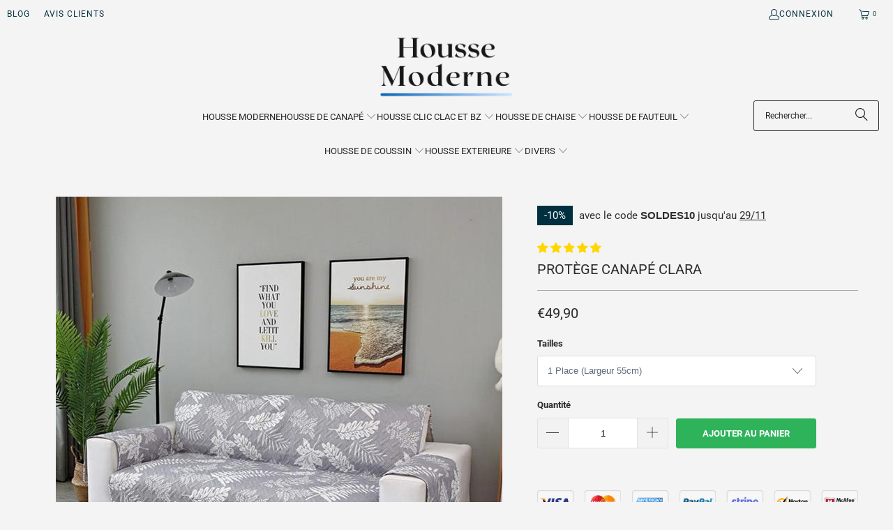

--- FILE ---
content_type: image/svg+xml
request_url: https://houssemoderne.com/cdn/shop/files/installation-rapide-et-facile.svg?v=1611930591
body_size: 169
content:
<?xml version="1.0" encoding="utf-8"?>
<!-- Generator: Adobe Illustrator 24.0.1, SVG Export Plug-In . SVG Version: 6.00 Build 0)  -->
<svg version="1.1" id="Layer_1" xmlns="http://www.w3.org/2000/svg" xmlns:xlink="http://www.w3.org/1999/xlink" x="0px" y="0px"
	 viewBox="0 0 33.9 24.1" style="enable-background:new 0 0 33.9 24.1;" xml:space="preserve">
<style type="text/css">
	.st0{fill:#535973;}
</style>
<g>
	<g>
		<path id="SVGID_1_" class="st0" d="M32.6,12.8c-0.5,0.5-1.2,0.6-1.8,0.1C29,11.3,27.5,10,24.3,10s-4.8,1.3-6.6,2.9
			c-1.9,1.6-4.1,3.5-8.2,3.5s-6.3-1.8-8.2-3.5c-0.5-0.5-0.6-1.2-0.1-1.8C1.7,10.6,2.4,10.5,3,11c1.8,1.5,3.3,2.9,6.6,2.9
			s4.8-1.3,6.6-2.9c1.9-1.6,4.1-3.5,8.2-3.5c4.2,0,6.3,1.8,8.2,3.5C33,11.4,33.1,12.2,32.6,12.8L32.6,12.8z M32.9,13
			c-0.6,0.7-1.7,0.8-2.4,0.2c-1.8-1.5-3.2-2.8-6.3-2.8s-4.5,1.2-6.3,2.8c-2,1.7-4.2,3.6-8.5,3.6s-6.5-1.9-8.5-3.6
			c-0.3-0.3-0.6-0.7-0.6-1.2c0-0.4,0.1-0.9,0.4-1.2c0.6-0.7,1.7-0.8,2.4-0.2c1.8,1.5,3.2,2.8,6.3,2.8s4.5-1.2,6.3-2.8
			c2-1.7,4.2-3.6,8.5-3.6s6.5,1.9,8.5,3.6c0.3,0.3,0.6,0.7,0.6,1.2C33.4,12.3,33.2,12.7,32.9,13L32.9,13z M32.2,11.3
			C30.3,9.7,28.3,8,24.3,8s-6.1,1.8-7.9,3.4c-1.8,1.5-3.5,3-6.9,3s-5.1-1.4-6.9-3c-0.3-0.3-0.9-0.3-1.1,0.1
			c-0.1,0.2-0.2,0.4-0.2,0.6c0,0.2,0.1,0.4,0.3,0.6c1.8,1.6,3.9,3.4,7.9,3.4s6.1-1.8,7.9-3.4c1.8-1.5,3.5-3,6.9-3s5.1,1.4,6.9,3
			c0.3,0.3,0.9,0.3,1.1-0.1c0.1-0.2,0.2-0.4,0.2-0.6C32.5,11.7,32.4,11.5,32.2,11.3L32.2,11.3z M32.6,5.9c-0.5,0.5-1.2,0.6-1.8,0.1
			c-1.8-1.5-3.3-2.9-6.6-2.9c-3.2,0-4.8,1.3-6.6,2.9c-1.9,1.6-4.1,3.5-8.2,3.5S3.1,7.7,1.2,6C0.7,5.6,0.6,4.8,1.1,4.3
			s1.2-0.6,1.8-0.1C4.7,5.7,6.2,7,9.5,7s4.8-1.3,6.6-2.9c1.9-1.6,4.1-3.5,8.2-3.5c4.2,0,6.3,1.8,8.2,3.5C33,4.6,33.1,5.4,32.6,5.9
			L32.6,5.9z M32.9,6.2c-0.3,0.3-0.7,0.6-1.2,0.6s-0.9-0.1-1.2-0.4c-1.8-1.5-3.2-2.8-6.3-2.8s-4.5,1.2-6.3,2.8
			C16,8,13.8,9.9,9.5,9.9C5.1,9.9,2.9,8,0.9,6.4C0.6,6.1,0.4,5.7,0.4,5.2S0.5,4.3,0.8,4S1.5,3.4,2,3.4c0.4,0,0.9,0.1,1.2,0.4
			C5,5.3,6.4,6.6,9.5,6.6s4.5-1.2,6.3-2.8c2-1.7,4.2-3.6,8.5-3.6s6.5,1.9,8.5,3.6c0.3,0.3,0.6,0.7,0.6,1.2
			C33.4,5.4,33.2,5.8,32.9,6.2L32.9,6.2z M32.2,4.5c-1.8-1.6-3.9-3.4-7.9-3.4s-6.1,1.8-7.9,3.4c-1.8,1.5-3.5,3-6.9,3s-5.1-1.4-6.9-3
			C2.4,4.3,2.2,4.3,2.1,4.3c0,0,0,0-0.1,0c-0.2,0-0.4,0.1-0.6,0.3C1.3,4.7,1.2,4.9,1.2,5.1s0.1,0.4,0.3,0.6c1.8,1.6,3.9,3.4,7.9,3.4
			s6.1-1.8,7.9-3.4c1.8-1.5,3.5-3,6.9-3s5.1,1.4,6.9,3c0.2,0.1,0.4,0.2,0.6,0.2s0.4-0.1,0.6-0.3c0.1-0.2,0.2-0.4,0.2-0.6
			S32.4,4.6,32.2,4.5L32.2,4.5z M32.6,19.6c-0.5,0.5-1.2,0.6-1.8,0.1c-1.8-1.5-3.3-2.9-6.6-2.9c-3.2,0-4.8,1.3-6.6,2.9
			c-1.9,1.6-4.1,3.5-8.2,3.5s-6.3-1.8-8.2-3.5c-0.5-0.4-0.6-1.2-0.1-1.8c0.5-0.5,1.2-0.6,1.8-0.1c1.8,1.5,3.3,2.9,6.6,2.9
			s4.8-1.3,6.6-2.9c1.9-1.6,4.1-3.5,8.2-3.5c4.2,0,6.3,1.8,8.2,3.5C33,18.3,33.1,19.1,32.6,19.6L32.6,19.6z M32.9,19.9
			c-0.3,0.3-0.7,0.6-1.2,0.6s-0.9-0.1-1.2-0.4c-1.8-1.5-3.2-2.8-6.3-2.8s-4.5,1.2-6.3,2.8c-2,1.7-4.2,3.6-8.5,3.6s-6.5-1.9-8.5-3.6
			c-0.7-0.6-0.8-1.7-0.2-2.4c0.6-0.7,1.7-0.8,2.4-0.2l0,0c1.8,1.5,3.2,2.8,6.3,2.8s4.5-1.2,6.3-2.8c2-1.7,4.2-3.6,8.5-3.6
			s6.5,1.9,8.5,3.6c0.3,0.3,0.6,0.7,0.6,1.2C33.4,19.1,33.2,19.6,32.9,19.9L32.9,19.9z M32.2,18.2c-1.8-1.6-3.9-3.4-7.9-3.4
			s-6.1,1.8-7.9,3.4c-1.8,1.5-3.5,3-6.9,3s-5.1-1.4-6.9-3l0,0C2.4,18,2.2,18,2,18s-0.5,0.1-0.6,0.3c-0.3,0.3-0.3,0.9,0.1,1.1
			c1.8,1.6,3.9,3.4,7.9,3.4s6.1-1.8,7.9-3.4c1.8-1.5,3.5-3,6.9-3s5.1,1.4,6.9,3c0.2,0.1,0.4,0.2,0.6,0.2s0.4-0.1,0.6-0.3
			c0.1-0.2,0.2-0.4,0.2-0.6S32.4,18.3,32.2,18.2L32.2,18.2z"/>
	</g>
</g>
</svg>


--- FILE ---
content_type: image/svg+xml
request_url: https://cdn.shopify.com/s/files/1/0263/6270/8027/files/paiementfuru.svg
body_size: -16
content:
<?xml version="1.0" encoding="utf-8"?>
<!-- Generator: Adobe Illustrator 21.0.0, SVG Export Plug-In . SVG Version: 6.00 Build 0)  -->
<svg version="1.1" id="Capa_1" xmlns="http://www.w3.org/2000/svg" xmlns:xlink="http://www.w3.org/1999/xlink" x="0px" y="0px"
	 viewBox="0 0 494.1 494.1" style="enable-background:new 0 0 494.1 494.1;" xml:space="preserve">
<style type="text/css">
	.st0{fill:#2EB35A;}
</style>
<g>
	<path class="st0" d="M483.6,277.3h-5c-2.3-36.4-21.8-68.2-50.3-87.5c0.5-1.2,0.8-2.5,0.8-3.9V53.2c0-15.1-12.3-27.3-27.3-27.3H27.3
		C12.3,25.8,0,38.1,0,53.2v234.1c0,15.1,12.3,27.3,27.3,27.3H235v130.7c0,12.6,10.3,22.9,22.9,22.9h213.3
		c12.6,0,22.9-10.3,22.9-22.9V287.8C494.1,282,489.4,277.3,483.6,277.3z M457.5,277.3h-14.6c-3.7-40-37.5-71.4-78.4-71.4
		s-74.7,31.4-78.4,71.4h-14.6c3.8-48,44.1-85.9,93-85.9S453.7,229.3,457.5,277.3z M421.8,277.3H307.3c3.6-28.4,27.9-50.4,57.3-50.4
		S418.1,249,421.8,277.3z M21,96.2h387v38.7H21V96.2z M27.3,46.8h374.3c3.5,0,6.3,2.8,6.3,6.3v22H21v-22
		C21,49.7,23.8,46.8,27.3,46.8z M27.3,293.6c-3.5,0-6.3-2.8-6.3-6.3V155.9h387V179c-13.4-5.5-28.1-8.6-43.5-8.6
		c-60.5,0-110.2,47.3-114.1,106.9h-5c-5.8,0-10.5,4.7-10.5,10.5v5.8H27.3z M473.1,445.3c0,1-0.9,1.9-1.9,1.9H257.9
		c-1,0-1.9-0.9-1.9-1.9v-147h217.1V445.3z"/>
	<path class="st0" d="M339.6,391.1v21.5c0,13.7,11.2,24.9,24.9,24.9s24.9-11.2,24.9-24.9v-21.5c12.5-8.3,20.3-22.4,20.3-37.7
		c0-24.9-20.3-45.2-45.2-45.2c-24.9,0-45.2,20.3-45.2,45.2C319.3,368.6,327.1,382.8,339.6,391.1z M364.5,329.1
		c13.4,0,24.2,10.9,24.2,24.2c0,9.4-5.6,18.1-14.2,22c-3.7,1.7-6.1,5.4-6.1,9.5v27.6c0,2.2-1.8,3.9-3.9,3.9c-2.2,0-3.9-1.8-3.9-3.9
		v-27.6c0-4.1-2.4-7.8-6.1-9.5c-8.6-3.9-14.2-12.6-14.2-22C340.3,340,351.2,329.1,364.5,329.1z"/>
</g>
</svg>


--- FILE ---
content_type: image/svg+xml
request_url: https://houssemoderne.com/cdn/shop/files/machine-a-laver.svg?v=1611930591
body_size: 85
content:
<?xml version="1.0" encoding="utf-8"?>
<!-- Generator: Adobe Illustrator 24.0.1, SVG Export Plug-In . SVG Version: 6.00 Build 0)  -->
<svg version="1.1" id="Capa_1" xmlns="http://www.w3.org/2000/svg" xmlns:xlink="http://www.w3.org/1999/xlink" x="0px" y="0px"
	 viewBox="0 0 545.1 545.1" style="enable-background:new 0 0 545.1 545.1;" xml:space="preserve">
<style type="text/css">
	.st0{fill:#535973;}
</style>
<g>
	<path class="st0" d="M487.7,105.2c10.2,0,19.6,3.2,27.3,8.7l-17.6-79.3C493.3,13.2,478,0,457.5,0H95.9C77.6,0,61.7,14.2,57.3,34.5
		l-16.4,73.8c5.2-1.9,10.7-3.1,16.5-3.1L487.7,105.2L487.7,105.2z M431.5,25.1c15.2,0,27.5,12.3,27.5,27.5s-12.3,27.5-27.5,27.5
		S404,67.8,404,52.6S416.3,25.1,431.5,25.1z M345.4,25.1c15.2,0,27.5,12.3,27.5,27.5s-12.3,27.5-27.5,27.5S318,67.8,318,52.6
		S330.3,25.1,345.4,25.1z M239.1,28.7h47.8v19.1h-47.8V28.7z M239.1,66.9h47.8v19.1h-47.8V66.9z"/>
	<path class="st0" d="M57.4,545.1h430.3c15.8,0,28.7-12.9,28.7-28.7V153c0-3.8-0.8-7.4-2.1-10.8c-0.4-0.9-0.8-1.7-1.3-2.5
		c-1.1-2.1-2.4-4-3.9-5.7c-0.9-1-1.8-1.9-2.8-2.7c-0.3,2.1-0.7,4.3-1.2,6.3c-1.1,4.4-2.6,8.6-4.6,12.5c-0.4,0.9-0.9,1.7-1.4,2.6
		c-6.6,11.3-17.4,19.4-31.9,19.4h-370c-12.4,0-25-6.5-34.3-16c-0.7-0.7-1.3-1.4-2-2.2c-4-4.5-7.3-9.7-9.5-15.1
		c-1.8-4.2-2.9-8.5-3.3-12.9c-2.3,0.8-4.5,1.8-6.5,3.1c-1.7,1.2-3.3,2.5-4.7,4c-0.8,0.8-1.5,1.8-2.2,2.7c-3.6,4.8-5.9,10.7-5.9,17.2
		v363.4C28.7,532.2,41.6,545.1,57.4,545.1z M274.1,212.8c81.7,0,148.2,66.5,148.2,148.2s-66.5,148.2-148.2,148.2
		c-81.7,0-148.2-66.5-148.2-148.2S192.4,212.8,274.1,212.8z"/>
	<path class="st0" d="M97.1,153h366.7h3.3c1.8,0,3.5-0.3,5-0.8c10.2-3.4,15.1-17.1,15.5-27.9H67.1C68.2,138,83.5,153,97.1,153z"/>
	<path class="st0" d="M274.1,480.5c65.9,0,119.5-53.6,119.5-119.5S340,241.5,274.1,241.5c-65.9,0-119.5,53.6-119.5,119.5
		S208.2,480.5,274.1,480.5z M331.9,297.8c8,0,14.5,6.5,14.5,14.5c0,8-6.5,14.5-14.5,14.5c-8,0-14.5-6.5-14.5-14.5
		C317.4,304.3,323.9,297.8,331.9,297.8z M284.1,269.1c8,0,14.5,6.5,14.5,14.5c0,8-6.5,14.5-14.5,14.5c-8,0-14.5-6.5-14.5-14.5
		C269.5,275.7,276,269.1,284.1,269.1z M186.2,347.3c10-7.4,28.8-18.2,53.5-18c18.1,0.2,27.1,6.6,36.1,13.3c-0.1-0.8-0.3-1.7-0.3-2.5
		c0-10.5,8.5-19,19-19c10.5,0,19,8.5,19,19c0,7-3.8,13.1-9.5,16.4c3.8,0.7,8,1.2,12.8,1.3c25.7,0.4,37.3-12.7,42.4-22.9
		c2.5,8.2,3.9,17,3.9,26c0,49.2-39.9,89.1-89.1,89.1c-49.2,0-89.1-39.9-89.1-89.1C185,356.3,185.5,351.8,186.2,347.3z"/>
</g>
</svg>


--- FILE ---
content_type: image/svg+xml
request_url: https://houssemoderne.com/cdn/shop/files/confortable.svg?v=1611930591
body_size: 886
content:
<?xml version="1.0" encoding="utf-8"?>
<!-- Generator: Adobe Illustrator 24.0.1, SVG Export Plug-In . SVG Version: 6.00 Build 0)  -->
<svg version="1.1" id="Calque_1" xmlns="http://www.w3.org/2000/svg" xmlns:xlink="http://www.w3.org/1999/xlink" x="0px" y="0px"
	 viewBox="0 0 512 512" style="enable-background:new 0 0 512 512;" xml:space="preserve">
<style type="text/css">
	.st0{fill:#535973;}
</style>
<g>
	<path class="st0" d="M328,216c-13.3,0-24,10.7-24,24s10.7,24,24,24s24-10.7,24-24C352,226.8,341.2,216,328,216z M328,248
		c-4.4,0-8-3.6-8-8s3.6-8,8-8s8,3.6,8,8C336,244.4,332.4,248,328,248z"/>
	<path class="st0" d="M496,448h-24v-72c17.7,0,32-14.3,32-32s-14.3-32-32-32V192c0-17.7-14.3-32-32-32h-41.5l-43.2-13
		c12.8-7,20.7-20.5,20.7-35V80c0-22.1-17.9-40-40-40h-16c-22.1,0-40,17.9-40,40v32c0,14.6,7.9,28,20.7,35l-43.2,13h-41.8
		c-2-13.8-13.8-24-27.7-24h-20v-24h8c4.4,0,8-3.6,8-8s-3.6-8-8-8h-8v-3.1l11.6-5.8c4-2,5.6-6.8,3.6-10.7c-2-4-6.8-5.6-10.7-3.6
		l-4.4,2.2V40c0-4.4-3.6-8-8-8c-1.6,0-3.1,0.5-4.4,1.3l-19.8,13.2c-15.7-8.6-31.9-8.6-47.6,0L68.4,33.3c-3.7-2.4-8.7-1.4-11.1,2.2
		C56.5,36.9,56,38.4,56,40v35.1l-4.4-2.2c-4-2-8.8-0.4-10.7,3.6c-2,4-0.4,8.8,3.6,10.7L56,92.9V96H40c-4.4,0-8,3.6-8,8s3.6,8,8,8h16
		v52.3c-9.9,5.7-16,16.3-16,27.7v120c-17.7,0-32,14.3-32,32s14.3,32,32,32v72H16c-4.4,0-8,3.6-8,8s3.6,8,8,8h480c4.4,0,8-3.6,8-8
		S500.4,448,496,448z M440,176c8.8,0,16,7.2,16,16v120h-25.4c0.9-2.6,1.4-5.3,1.4-8v-6.8l14.6-45.8c0.4-1.3,0.5-2.7,0.2-4
		l-12.6-61.3c-0.7-3.6-2.2-7-4.3-10.1H440z M296,80c0-13.2,10.8-24,24-24h16c11.6,0,21.5,8.3,23.6,19.6
		C343,84.1,313.2,87.1,296,87.8V80z M296,112v-8.2c13.9-0.5,42.9-2.7,64-10.9V112c0,13.2-10.8,24-24,24h-16
		C306.8,136,296,125.2,296,112z M336,152c0,4.4-3.6,8-8,8s-8-3.6-8-8H336z M245.5,180.3l60.7-18.2c5.6,12,19.8,17.3,31.8,11.7
		c5.2-2.4,9.3-6.5,11.7-11.7l45.1,13.5c0,0,0.1,0,0.1,0l15.2,4.6c4.2,1.3,7.4,4.8,8.3,9.1l12.2,59.3l-10,31.4H416v-72
		c0-13.2-10.8-24-24-24H264c-13.2,0-24,10.8-24,24v72h-4.9l-10.8-32.4l13-58.4C238.2,184.9,241.4,181.5,245.5,180.3L245.5,180.3z
		 M391,304h-16c-6.6-0.1-12.9,2.9-17.1,8h-60.8c-4.2-5.1-10.5-8.1-17.1-8h-16c-6.7,0-13.2,2.8-17.7,7.8c-3.7-0.8-6.3-4-6.3-7.8v-8
		h176v8c0,4.1-3.1,7.5-7.2,8C404.3,306.9,397.8,304,391,304z M399,327.7l-7,83.4c-10.2-3.9-21.4-4.2-31.8-0.8c0,0,6.7-74.1,6.7-74.3
		c0-4.8,0.8-16,8-16h16C395.3,320,398.8,323.4,399,327.7z M351.5,328c-0.3,2.3-2.8,32-2.8,32h-42.6c0,0-2.4-29.7-2.8-32H351.5z
		 M294.7,410.3c-10.4-3.4-21.6-3.1-31.8,0.8l-7-83.4c0.2-4.3,3.7-7.7,8-7.7h16c7.2,0,8,11.2,8,16C288,336.2,294.7,410.3,294.7,410.3
		z M256,280v-72c0-4.4,3.6-8,8-8h128c4.4,0,8,3.6,8,8v72H256z M168,152h20c6.6,0,12,5.4,12,12v35.3c-4.8-1.7-8-6.2-8-11.3v-20
		c0-4.4-3.6-8-8-8h-16V152z M72,55l11.6,7.7c2.7,1.8,6.2,1.8,8.9,0c13.3-8.9,25.8-8.9,39.1,0c2.7,1.8,6.2,1.8,8.9,0L152,55V160h-8
		v-24c0-4.4-3.6-8-8-8s-8,3.6-8,8v24H96v-24c0-4.4-3.6-8-8-8s-8,3.6-8,8v24h-8V55z M56,192c0-8.8,7.2-16,16-16h104v12
		c0,15.5,12.5,28,28,28h4c4.4,0,8-3.6,8-8v-32h9.9c-2,2.9-3.4,6.2-4.2,9.7l-13.5,60.6c-0.3,1.4-0.2,2.9,0.2,4.3l15.6,46.8v6.7
		c0,2.7,0.5,5.4,1.4,8H152c4.4,0,8-3.6,8-8v-56c0-4.4-3.6-8-8-8h-48c-4.4,0-8,3.6-8,8H80c-4.4,0-8,3.6-8,8v32c0,4.4,3.6,8,8,8h16v8
		c0,4.4,3.6,8,8,8H56V192z M144,256v40h-32v-40H144z M96,264v16h-8v-16H96z M64.7,448H56v-72h15.2L64.7,448z M40,360
		c-8.8,0-16-7.2-16-16s7.2-16,16-16h200c0,0.2,0,0.4,0,0.7l2.6,31.3H40z M232.7,448H80.8l6.6-72H244l3.7,44.5
		C239.8,427.8,234.5,437.4,232.7,448z M249,448c4.4-17.1,21.9-27.4,39-23c11.3,2.9,20.1,11.7,23,23H249z M327.7,448h-0.4
		c-1.8-10.9-7.4-20.8-15.6-28l-4-44h39.7l-4,44C335.1,427.2,329.5,437.1,327.7,448z M344,448c4.4-17.1,21.9-27.4,39-23
		c11.3,2.9,20.1,11.7,23,23H344z M422.3,448c-1.8-10.6-7.1-20.2-15-27.5L411,376h13.7l6.5,72H422.3z M456,448h-8.7l-6.5-72H456V448z
		 M412.4,360l2.6-31.3c0-0.2,0-0.4,0-0.7h57c8.8,0,16,7.2,16,16s-7.2,16-16,16H412.4z"/>
	<path class="st0" d="M136,232c4.4,0,8-3.6,8-8v-16c0-4.4-3.6-8-8-8s-8,3.6-8,8v16C128,228.4,131.6,232,136,232z"/>
	<path class="st0" d="M112,232c4.4,0,8-3.6,8-8v-16c0-4.4-3.6-8-8-8s-8,3.6-8,8v16C104,228.4,107.6,232,112,232z"/>
	<path class="st0" d="M89,88h7c4.4,0,8-3.6,8-8s-3.6-8-8-8h-7c-4.4,0-8,3.6-8,8S84.6,88,89,88z"/>
	<path class="st0" d="M129,88h7c4.4,0,8-3.6,8-8s-3.6-8-8-8h-7c-4.4,0-8,3.6-8,8S124.6,88,129,88z"/>
	<circle class="st0" cx="112" cy="96" r="8"/>
</g>
</svg>


--- FILE ---
content_type: image/svg+xml
request_url: https://cdn.shopify.com/s/files/1/0263/6270/8027/files/retourfuru_d754d746-c7c8-4bf3-8223-bb6f5c79f50f.svg?409
body_size: -158
content:
<?xml version="1.0" encoding="utf-8"?>
<!-- Generator: Adobe Illustrator 21.0.0, SVG Export Plug-In . SVG Version: 6.00 Build 0)  -->
<svg version="1.1" id="Calque_1" xmlns="http://www.w3.org/2000/svg" xmlns:xlink="http://www.w3.org/1999/xlink" x="0px" y="0px"
	 viewBox="0 0 27.5 27.5" style="enable-background:new 0 0 27.5 27.5;" xml:space="preserve">
<style type="text/css">
	.st0{fill:#2EB35A;}
</style>
<title>retour</title>
<desc>Created with Sketch.</desc>
<g id="Page-1">
	<g id="NOO-HOME" transform="translate(-1168.000000, -3066.000000)">
		<g id="BANDEAU" transform="translate(47.000000, 3014.000000)">
			<g id="retour" transform="translate(1031.000000, 53.000000)">
				<g id="Path" transform="translate(91.000000, 0.000000)">
					<path class="st0" d="M1.6,12.7c0.1,0.1,0.3,0.1,0.4,0l4.3-1.9c0.3-0.1,0.4-0.5,0.3-0.7C6.5,9.7,6.2,9.6,5.9,9.7l-3,1.4
						C4.3,6.8,8.3,4,12.9,4c4.8,0,9,3.2,10.3,7.8c0.1,0.3,0.4,0.5,0.7,0.4c0.3-0.1,0.5-0.4,0.4-0.7c-1.3-5.1-6-8.6-11.3-8.6
						C7.9,2.9,3.5,6,1.9,10.7L0.6,7.6C0.5,7.3,0.2,7.1-0.1,7.2s-0.4,0.4-0.4,0.7c0,0,0,0,0,0.1l1.8,4.4C1.4,12.5,1.5,12.6,1.6,12.7z
						"/>
					<path class="st0" d="M25.9,20.7C25.9,20.7,25.9,20.7,25.9,20.7l-1.8-4.4c-0.1-0.1-0.2-0.3-0.3-0.3c-0.1-0.1-0.3,0-0.4,0
						L19.1,18c-0.3,0.1-0.4,0.4-0.3,0.7c0.1,0.3,0.4,0.4,0.7,0.3c0,0,0,0,0,0l3-1.4c-1.4,4.3-5.4,7.1-10,7.1c-4.8,0-9-3.2-10.3-7.8
						c-0.1-0.3-0.4-0.5-0.7-0.4c-0.3,0.1-0.5,0.4-0.4,0.7c1.3,5.1,6,8.6,11.3,8.6c5.1,0,9.5-3.1,11.1-7.9l1.3,3.1
						c0.1,0.3,0.4,0.4,0.7,0.3C25.9,21.3,26,21,25.9,20.7z"/>
				</g>
			</g>
		</g>
	</g>
</g>
</svg>


--- FILE ---
content_type: image/svg+xml
request_url: https://cdn.shopify.com/s/files/1/0263/6270/8027/files/livraisonfuru.svg
body_size: -257
content:
<?xml version="1.0" encoding="utf-8"?>
<!-- Generator: Adobe Illustrator 21.0.0, SVG Export Plug-In . SVG Version: 6.00 Build 0)  -->
<svg version="1.1" id="Capa_1" xmlns="http://www.w3.org/2000/svg" xmlns:xlink="http://www.w3.org/1999/xlink" x="0px" y="0px"
	 viewBox="0 0 495.3 495.3" style="enable-background:new 0 0 495.3 495.3;" xml:space="preserve">
<style type="text/css">
	.st0{fill:#2EB35A;}
</style>
<path class="st0" d="M495.1,333.2c-1.9-9.9-19-96.6-23.2-109.3c-10.1-30.5-34.5-65.1-65.2-92.7C374.8,102.5,341.8,86,316.1,86H66
	c-13,0-23.5,10.5-23.5,23.5v36.9H25.2c-6.4,0-11.5,5.1-11.5,11.5s5.1,11.5,11.5,11.5h17.3v27.4h-31C5.1,196.9,0,202,0,208.4
	s5.1,11.5,11.5,11.5h31v115.5c0,13,10.5,23.5,23.5,23.5h28.7c4.3,28.5,28.9,50.4,58.6,50.4s54.3-21.9,58.6-50.4h105.5
	c4.3,28.5,28.9,50.4,58.6,50.4s54.3-21.9,58.6-50.4h37.3c13,0,23.5-10.5,23.5-23.5C495.3,334.7,495.2,333.9,495.1,333.2z
	 M448.7,227.5l-118.5,0V111.1C372.2,122.3,430.4,178.2,448.7,227.5z M153.3,386.3c-20,0-36.3-16.3-36.3-36.3
	c0-20,16.3-36.3,36.3-36.3s36.3,16.3,36.3,36.3C189.5,370.1,173.2,386.3,153.3,386.3z M375.9,386.3c-20,0-36.3-16.3-36.3-36.3
	s16.3-36.3,36.3-36.3s36.3,16.3,36.3,36.3C412.2,370.1,395.9,386.3,375.9,386.3z M471.2,335.9c-9.6,0-37.8,0-37.8,0
	c-6.4-25.9-29.7-45.1-57.5-45.1s-51.2,19.2-57.5,45.1H210.8c-6.4-25.9-29.7-45.1-57.5-45.1s-51.2,19.2-57.5,45.1H66
	c-0.3,0-0.5-0.2-0.5-0.5V219.9h140.9c6.4,0,11.5-5.1,11.5-11.5s-5.1-11.5-11.5-11.5H65.5v-27.4h64.9c6.4,0,11.5-5.1,11.5-11.5
	s-5.1-11.5-11.5-11.5H65.5v-36.9c0-0.3,0.2-0.5,0.5-0.5h241.3v130c0,6.4,5.1,11.5,11.5,11.5l136,0c4.9,22.4,11.6,58.2,17.4,84.7
	C472.2,335.7,471.8,335.9,471.2,335.9z"/>
</svg>


--- FILE ---
content_type: image/svg+xml
request_url: https://houssemoderne.com/cdn/shop/files/water-proof.svg?v=1612456213
body_size: -613
content:
<?xml version="1.0" encoding="utf-8"?>
<!-- Generator: Adobe Illustrator 24.0.1, SVG Export Plug-In . SVG Version: 6.00 Build 0)  -->
<svg version="1.1" id="Calque_1" focusable="false" xmlns="http://www.w3.org/2000/svg" xmlns:xlink="http://www.w3.org/1999/xlink"
	 x="0px" y="0px" viewBox="0 0 352 512" style="enable-background:new 0 0 352 512;" xml:space="preserve">
<style type="text/css">
	.st0{fill:#535973;}
</style>
<path class="st0" d="M205.2,22.1c-7.9-28.8-49.4-30.1-58.4,0C100,179.9,0,222.7,0,333.9C0,432.4,78.7,512,176,512
	s176-79.6,176-178.1C352,222.2,252.2,180.6,205.2,22.1z M176,448c-61.8,0-112-50.3-112-112c0-8.8,7.2-16,16-16s16,7.2,16,16
	c0,44.1,35.9,80,80,80c8.8,0,16,7.2,16,16S184.8,448,176,448z"/>
</svg>


--- FILE ---
content_type: image/svg+xml
request_url: https://houssemoderne.com/cdn/shop/files/icon-kids-and-pets-friendly.svg?v=1611930591
body_size: 1166
content:
<?xml version="1.0" encoding="utf-8"?>
<!-- Generator: Adobe Illustrator 24.0.1, SVG Export Plug-In . SVG Version: 6.00 Build 0)  -->
<svg version="1.1" id="Layer_1" xmlns="http://www.w3.org/2000/svg" xmlns:xlink="http://www.w3.org/1999/xlink" x="0px" y="0px"
	 viewBox="0 0 34.9 36" style="enable-background:new 0 0 34.9 36;" xml:space="preserve">
<style type="text/css">
	.st0{fill:#535973;}
</style>
<g>
	<g>
		<path id="SVGID_1_" class="st0" d="M32.6,27.8c-0.3,3.9-3.6,7-7.5,7c-3.2,0-6.1-2-7.1-5.1c-0.2-0.5-1-0.5-1.1,0
			C16,33,13,35.3,9.7,35.3c-4.2,0-7.6-3.4-7.5-7.6c0-3.9,3-7.1,6.8-7.4l0,0c0.5,0,0.9-0.5,0.9-1C9.5,15,12.8,11,17.4,11
			c4.4,0,7.6,3.6,7.5,7.8c0,0.5,0.4,0.9,0.9,1C29.8,20.1,32.9,23.6,32.6,27.8L32.6,27.8z M25.6,21.8c-1.6-0.1-2.8-1.5-2.8-3.1
			c0.1-3-2.2-5.6-5.5-5.6s-5.7,2.9-5.4,6c0.2,1.7-1.1,3.1-2.8,3.3l0,0c-2.8,0.2-4.9,2.6-5,5.4c0,3,2.4,5.5,5.5,5.5
			c2.4,0,4.6-1.6,5.3-4c0.3-1.2,1.4-2,2.6-2c1.1,0,2.1,0.7,2.5,1.8c0.8,2.2,2.8,3.7,5.2,3.7c2.9,0,5.3-2.2,5.4-5.1
			C30.8,24.7,28.5,22.1,25.6,21.8L25.6,21.8z M25.1,35.2c-3.4,0-6.4-2.1-7.5-5.3c0-0.1-0.2-0.2-0.2-0.2s-0.2,0-0.2,0.2
			c-0.9,3.4-4.1,5.8-7.6,5.8c-2.1,0-4.1-0.8-5.6-2.3s-2.3-3.5-2.3-5.6c0-2,0.8-3.8,2.1-5.3c1.3-1.4,3.1-2.3,5.1-2.5l0,0
			c0.2,0,0.3-0.1,0.4-0.2c0.1-0.1,0.1-0.2,0.1-0.4c-0.2-2.2,0.5-4.4,2.1-6.1c1.5-1.7,3.6-2.6,5.8-2.6l0,0c2.2,0,4.2,0.8,5.7,2.4
			c1.5,1.5,2.3,3.6,2.2,5.8c0,0.3,0.2,0.6,0.5,0.6c2,0.2,3.9,1.1,5.3,2.7c1.4,1.6,2.1,3.6,1.9,5.7C32.7,31.9,29.3,35.2,25.1,35.2
			L25.1,35.2z M25.8,20.1c-0.7-0.1-1.2-0.6-1.2-1.4c0.1-2-0.7-3.8-2-5.2s-3.2-2.2-5.1-2.2l0,0c-2,0-3.9,0.8-5.3,2.3
			s-2.1,3.5-1.9,5.5c0,0.3-0.1,0.7-0.3,0.9c-0.2,0.3-0.6,0.4-0.9,0.5l0,0c-3.6,0.3-6.5,3.4-6.5,7.1c0,1.9,0.7,3.7,2.1,5.1
			c1.4,1.4,3.2,2.1,5.1,2.1c3.2,0,6-2.2,6.9-5.2c0.1-0.4,0.5-0.7,0.9-0.7s0.8,0.2,0.9,0.6c1,2.9,3.7,4.8,6.8,4.8
			c3.8,0,6.9-2.9,7.1-6.7C32.5,23.9,29.6,20.5,25.8,20.1L25.8,20.1z M25.1,33.1c-2.5,0-4.7-1.6-5.5-3.9c-0.3-0.9-1.2-1.6-2.2-1.6
			s-1.9,0.7-2.2,1.7c-0.7,2.5-3,4.3-5.6,4.3c-1.6,0-3-0.6-4.1-1.7c-1.1-1.1-1.7-2.6-1.7-4.2c0-3,2.4-5.5,5.3-5.7l0,0
			c0.7-0.1,1.4-0.4,1.8-0.9c0.4-0.5,0.7-1.2,0.6-1.9c-0.1-1.6,0.4-3.2,1.5-4.5c1.1-1.2,2.6-1.9,4.3-1.9c1.6,0,3.1,0.6,4.2,1.7
			c1.1,1.1,1.7,2.7,1.6,4.3c0,1.4,1,2.6,2.4,2.7c3.1,0.3,5.5,3.1,5.3,6.2C30.7,30.7,28.2,33.1,25.1,33.1L25.1,33.1z M25.6,22.2
			c-1.8-0.2-3.2-1.7-3.1-3.5c0-1.4-0.5-2.7-1.4-3.7c-1-1-2.3-1.5-3.7-1.5c-1.4,0-2.7,0.6-3.7,1.6c-1,1.1-1.5,2.5-1.3,3.9
			c0.1,0.9-0.2,1.8-0.8,2.5s-1.4,1.1-2.3,1.2l0,0c-2.6,0.2-4.6,2.4-4.6,5c0,1.4,0.5,2.7,1.5,3.6c1,1,2.2,1.5,3.6,1.5
			c2.3,0,4.3-1.5,4.9-3.7c0.4-1.3,1.6-2.2,2.9-2.2s2.4,0.8,2.9,2.1c0.7,2.1,2.6,3.4,4.8,3.4c2.7,0,4.9-2.1,5.1-4.8
			C30.4,24.9,28.3,22.4,25.6,22.2L25.6,22.2z M15.4,7.5c-0.3,2-2.2,3.3-4.2,3S7.9,8.3,8.3,6.3c0.3-1.6,2.3-5.8,4.6-5.4
			C15.3,1.3,15.7,5.9,15.4,7.5L15.4,7.5z M12.6,2.9c-0.8,0.3-2,2.6-2.2,3.7c-0.1,0.8,0.4,1.7,1.3,1.8c0.8,0.1,1.7-0.4,1.8-1.3
			C13.6,6,13.2,3.5,12.6,2.9L12.6,2.9z M15.8,7.6c-0.3,1.9-2,3.3-3.9,3.3c-0.2,0-0.5,0-0.7-0.1C9,10.4,7.5,8.4,7.9,6.2
			C8,5.4,8.6,3.9,9.5,2.6C10.6,1,11.8,0.3,13,0.5s2.1,1.3,2.5,3.1C15.9,5.1,16,6.7,15.8,7.6L15.8,7.6z M12.9,1.2
			c-2.1-0.4-4,3.7-4.2,5.1c-0.3,1.8,0.9,3.5,2.6,3.8l0,0c1.8,0.3,3.5-0.9,3.8-2.7C15.4,5.8,14.8,1.6,12.9,1.2L12.9,1.2z M13,8.5
			c-0.3,0.2-0.7,0.4-1.1,0.4c-0.1,0-0.2,0-0.3,0c-0.6-0.2-1-0.5-1.3-0.9C10,7.6,9.9,7,10,6.5c0.2-1.2,1.5-3.6,2.5-3.9l0.2-0.1
			l0.2,0.1c0.8,0.7,1.2,3.4,1,4.6C13.7,7.7,13.4,8.2,13,8.5L13,8.5z M12.5,3.4c-0.6,0.5-1.6,2.3-1.8,3.2c-0.1,0.3,0,0.6,0.2,0.9
			C11.1,7.8,11.3,8,11.7,8c0.3,0.1,0.6,0,0.9-0.2C12.8,7.7,13,7.4,13,7.1C13.2,6.1,12.9,4.1,12.5,3.4L12.5,3.4z M23.6,10.5
			c-2,0.3-3.9-1-4.2-3c-0.3-1.6,0.2-6.2,2.5-6.6c2.4-0.4,4.4,3.8,4.6,5.4C26.9,8.2,25.6,10.1,23.6,10.5L23.6,10.5z M22.3,2.9
			c-0.6,0.5-1,3.1-0.8,4.2c0.1,0.9,1,1.4,1.8,1.3s1.4-1,1.3-1.8C24.3,5.5,23,3.2,22.3,2.9L22.3,2.9z M23.7,10.8
			c-0.2,0-0.5,0.1-0.7,0.1c-1.9,0-3.6-1.4-3.9-3.3C19,6.8,19,5.1,19.4,3.7c0.5-1.9,1.4-2.9,2.5-3.1c1.1-0.3,2.3,0.4,3.4,2
			c0.9,1.2,1.4,2.7,1.6,3.6C27.3,8.4,25.8,10.4,23.7,10.8L23.7,10.8z M26.2,6.3C26,5.6,25.5,4.2,24.7,3c-0.5-0.8-1.6-2-2.7-1.8
			c-2.1,0.4-2.5,4.8-2.2,6.2c0.3,1.8,2,3,3.8,2.7C25.3,9.8,26.5,8.1,26.2,6.3L26.2,6.3z M23.3,8.8c-0.1,0-0.2,0-0.3,0
			c-0.9,0-1.7-0.7-1.9-1.6c-0.2-1.2,0.2-3.9,1-4.6l0.2-0.1l0.2,0.1C23.4,3,24.8,5.4,25,6.5c0.1,0.5,0,1-0.3,1.4
			C24.2,8.4,23.8,8.7,23.3,8.8L23.3,8.8z M22.4,3.4c-0.4,0.7-0.7,2.7-0.6,3.7c0.1,0.6,0.7,1.1,1.4,1C23.5,8,23.8,7.9,24,7.6
			c0.2-0.3,0.3-0.6,0.2-0.9C24,5.7,23,4,22.4,3.4L22.4,3.4z M4.4,17.9c-2,0-3.6-1.6-3.6-3.6c0-1.6,1.2-6.1,3.6-6.1S8,12.7,8,14.3
			C8,16.3,6.4,17.9,4.4,17.9L4.4,17.9z M4.4,10.3c-0.7,0.4-1.6,2.9-1.6,4c0,0.9,0.7,1.6,1.6,1.6S6,15.2,6,14.3
			C6,13.1,5.1,10.7,4.4,10.3L4.4,10.3z M4.4,18.3c-2.2,0-4-1.8-4-4c0-0.9,0.3-2.4,1-3.8c0.8-1.7,1.9-2.7,3.1-2.7s2.2,0.9,3,2.6
			c0.6,1.4,1,2.9,1,3.8C8.4,16.5,6.6,18.3,4.4,18.3L4.4,18.3z M4.4,8.6c-2.1,0-3.3,4.3-3.3,5.7c0,1.8,1.5,3.3,3.3,3.3
			s3.3-1.5,3.3-3.3C7.7,12.6,6.4,8.6,4.4,8.6L4.4,8.6z M4.4,16.2c-1.1,0-1.9-0.9-1.9-1.9c0-1.2,0.9-3.8,1.7-4.3l0.2-0.1L4.6,10
			c0.9,0.5,1.7,3.1,1.7,4.3C6.3,15.3,5.5,16.2,4.4,16.2L4.4,16.2z M4.4,10.8c-0.5,0.6-1.2,2.5-1.2,3.5c0,0.7,0.5,1.2,1.2,1.2
			s1.2-0.5,1.2-1.2C5.6,13.3,4.9,11.4,4.4,10.8L4.4,10.8z M30.4,17.9c-2,0-3.6-1.6-3.6-3.6c0-1.6,1.2-6.1,3.6-6.1s3.6,4.5,3.6,6.1
			C34,16.3,32.4,17.9,30.4,17.9L30.4,17.9z M30.4,10.3c-0.7,0.4-1.6,2.9-1.6,4c0,0.9,0.7,1.6,1.6,1.6s1.6-0.7,1.6-1.6
			C32,13.1,31.1,10.7,30.4,10.3L30.4,10.3z M30.4,18.3c-2.2,0-4-1.8-4-4c0-0.9,0.3-2.4,0.9-3.8c0.8-1.7,1.9-2.7,3.1-2.7
			s2.2,0.9,3,2.6c0.6,1.4,1,2.9,1,3.8C34.4,16.5,32.6,18.3,30.4,18.3L30.4,18.3z M30.4,8.6c-2.1,0-3.3,4.3-3.3,5.7
			c0,1.8,1.5,3.3,3.3,3.3c1.8,0,3.3-1.5,3.3-3.3C33.7,12.6,32.4,8.6,30.4,8.6L30.4,8.6z M30.4,16.2c-1.1,0-1.9-0.9-1.9-1.9
			c0-1.2,0.9-3.8,1.7-4.3l0.2-0.1l0.2,0.1c0.9,0.5,1.7,3.1,1.7,4.3C32.3,15.3,31.5,16.2,30.4,16.2L30.4,16.2z M30.4,10.8
			c-0.5,0.6-1.2,2.5-1.2,3.5c0,0.7,0.5,1.2,1.2,1.2s1.2-0.5,1.2-1.2C31.6,13.3,30.9,11.4,30.4,10.8L30.4,10.8z"/>
	</g>
</g>
</svg>


--- FILE ---
content_type: image/svg+xml
request_url: https://houssemoderne.com/cdn/shop/files/canape.svg?v=1611930591
body_size: -502
content:
<?xml version="1.0" encoding="utf-8"?>
<!-- Generator: Adobe Illustrator 24.0.1, SVG Export Plug-In . SVG Version: 6.00 Build 0)  -->
<svg version="1.1" id="Calque_1" focusable="false" xmlns="http://www.w3.org/2000/svg" xmlns:xlink="http://www.w3.org/1999/xlink"
	 x="0px" y="0px" viewBox="0 0 640 512" style="enable-background:new 0 0 640 512;" xml:space="preserve">
<style type="text/css">
	.st0{fill:#535973;}
</style>
<path class="st0" d="M160,224v64h320v-64c0-35.3,28.7-64,64-64h32c0-53-43-96-96-96H160c-53,0-96,43-96,96h32
	C131.3,160,160,188.7,160,224z M576,192h-32c-17.7,0-32,14.3-32,32v96H128v-96c0-17.7-14.3-32-32-32H64c-35.3,0-64,28.7-64,64
	c0,23.6,13,44,32,55.1V432c0,8.8,7.2,16,16,16h64c8.8,0,16-7.2,16-16v-16h384v16c0,8.8,7.2,16,16,16h64c8.8,0,16-7.2,16-16V311.1
	c19-11.1,32-31.5,32-55.1C640,220.7,611.3,192,576,192z"/>
</svg>
